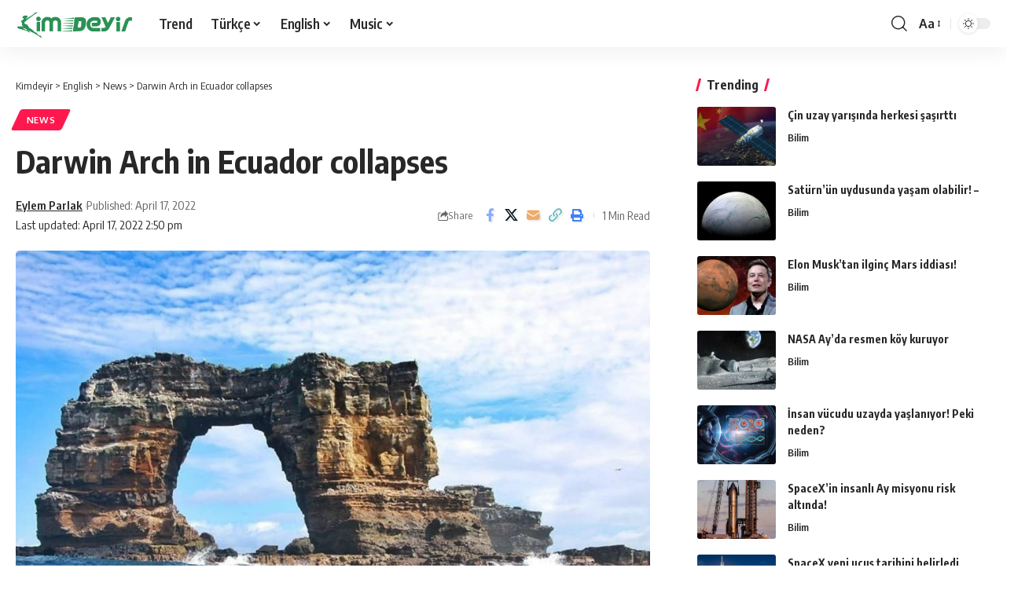

--- FILE ---
content_type: text/html; charset=utf-8
request_url: https://www.google.com/recaptcha/api2/aframe
body_size: 269
content:
<!DOCTYPE HTML><html><head><meta http-equiv="content-type" content="text/html; charset=UTF-8"></head><body><script nonce="QEqUwjYPhPMWMQb_DhyiGw">/** Anti-fraud and anti-abuse applications only. See google.com/recaptcha */ try{var clients={'sodar':'https://pagead2.googlesyndication.com/pagead/sodar?'};window.addEventListener("message",function(a){try{if(a.source===window.parent){var b=JSON.parse(a.data);var c=clients[b['id']];if(c){var d=document.createElement('img');d.src=c+b['params']+'&rc='+(localStorage.getItem("rc::a")?sessionStorage.getItem("rc::b"):"");window.document.body.appendChild(d);sessionStorage.setItem("rc::e",parseInt(sessionStorage.getItem("rc::e")||0)+1);localStorage.setItem("rc::h",'1769031770223');}}}catch(b){}});window.parent.postMessage("_grecaptcha_ready", "*");}catch(b){}</script></body></html>